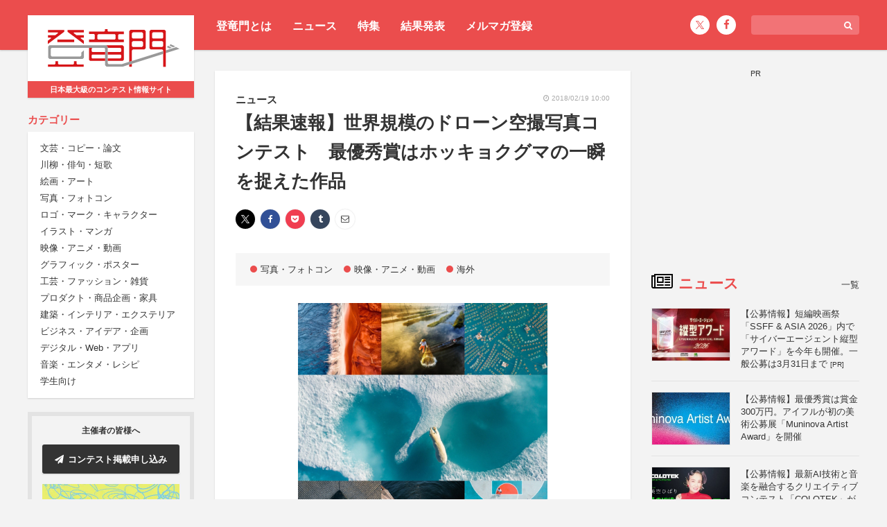

--- FILE ---
content_type: text/html; charset=UTF-8
request_url: https://compe.japandesign.ne.jp/news/2018/02/34440/
body_size: 11779
content:


<!DOCTYPE HTML>
<html lang="ja">
<head>
<meta charset="UTF-8">
<meta name='robots' content='index, follow, max-image-preview:large, max-snippet:-1, max-video-preview:-1' />

	<!-- This site is optimized with the Yoast SEO plugin v22.6 - https://yoast.com/wordpress/plugins/seo/ -->
	<title>【結果速報】世界規模のドローン空撮写真コンテスト　最優秀賞はホッキョクグマの一瞬を捉えた作品 - コンテスト 公募 コンペ の[登竜門]</title>
	<link rel="canonical" href="https://compe.japandesign.ne.jp/news/2018/02/34440/" />
	<meta property="og:locale" content="ja_JP" />
	<meta property="og:type" content="article" />
	<meta property="og:title" content="【結果速報】世界規模のドローン空撮写真コンテスト　最優秀賞はホッキョクグマの一瞬を捉えた作品 - コンテスト 公募 コンペ の[登竜門]" />
	<meta property="og:description" content="ドローンメーカーのDJIが運営する世界最大規模の空撮写真・映像コミュニティーサイト「SkyPixel（スカイピクセル）」は、2017年度の空撮写真コンテスト「The 2017 SkyPixel Photo Contest [&hellip;]" />
	<meta property="og:url" content="https://compe.japandesign.ne.jp/news/2018/02/34440/" />
	<meta property="og:site_name" content="コンテスト 公募 コンペ の[登竜門]" />
	<meta property="article:publisher" content="https://www.facebook.com/TouRyuMon.info/" />
	<meta property="article:modified_time" content="2018-06-11T09:18:34+00:00" />
	<meta property="og:image" content="https://compe.japandesign.ne.jp/wp/wp-content/uploads/2018/11/trm_logo1230630.jpg" />
	<meta property="og:image:width" content="1230" />
	<meta property="og:image:height" content="630" />
	<meta property="og:image:type" content="image/jpeg" />
	<meta name="twitter:card" content="summary_large_image" />
	<meta name="twitter:site" content="@Tou_Ryu_mon" />
	<script type="application/ld+json" class="yoast-schema-graph">{"@context":"https://schema.org","@graph":[{"@type":"WebPage","@id":"https://compe.japandesign.ne.jp/news/2018/02/34440/","url":"https://compe.japandesign.ne.jp/news/2018/02/34440/","name":"【結果速報】世界規模のドローン空撮写真コンテスト　最優秀賞はホッキョクグマの一瞬を捉えた作品 - コンテスト 公募 コンペ の[登竜門]","isPartOf":{"@id":"https://compe.japandesign.ne.jp/#website"},"datePublished":"2018-02-19T01:00:30+00:00","dateModified":"2018-06-11T09:18:34+00:00","breadcrumb":{"@id":"https://compe.japandesign.ne.jp/news/2018/02/34440/#breadcrumb"},"inLanguage":"ja","potentialAction":[{"@type":"ReadAction","target":["https://compe.japandesign.ne.jp/news/2018/02/34440/"]}]},{"@type":"BreadcrumbList","@id":"https://compe.japandesign.ne.jp/news/2018/02/34440/#breadcrumb","itemListElement":[{"@type":"ListItem","position":1,"name":"Home","item":"https://compe.japandesign.ne.jp/"},{"@type":"ListItem","position":2,"name":"ニュース","item":"https://compe.japandesign.ne.jp/news/"},{"@type":"ListItem","position":3,"name":"【結果速報】世界規模のドローン空撮写真コンテスト　最優秀賞はホッキョクグマの一瞬を捉えた作品"}]},{"@type":"WebSite","@id":"https://compe.japandesign.ne.jp/#website","url":"https://compe.japandesign.ne.jp/","name":"コンテスト 公募 コンペ の[登竜門]","description":"","potentialAction":[{"@type":"SearchAction","target":{"@type":"EntryPoint","urlTemplate":"https://compe.japandesign.ne.jp/?s={search_term_string}"},"query-input":"required name=search_term_string"}],"inLanguage":"ja"}]}</script>
	<!-- / Yoast SEO plugin. -->


<link rel='stylesheet' id='wp-block-library-css' href='https://compe.japandesign.ne.jp/wp/wp-includes/css/dist/block-library/style.min.css?ver=6.5.3' type='text/css' media='all' />
<style id='classic-theme-styles-inline-css' type='text/css'>
/*! This file is auto-generated */
.wp-block-button__link{color:#fff;background-color:#32373c;border-radius:9999px;box-shadow:none;text-decoration:none;padding:calc(.667em + 2px) calc(1.333em + 2px);font-size:1.125em}.wp-block-file__button{background:#32373c;color:#fff;text-decoration:none}
</style>
<style id='global-styles-inline-css' type='text/css'>
body{--wp--preset--color--black: #000000;--wp--preset--color--cyan-bluish-gray: #abb8c3;--wp--preset--color--white: #ffffff;--wp--preset--color--pale-pink: #f78da7;--wp--preset--color--vivid-red: #cf2e2e;--wp--preset--color--luminous-vivid-orange: #ff6900;--wp--preset--color--luminous-vivid-amber: #fcb900;--wp--preset--color--light-green-cyan: #7bdcb5;--wp--preset--color--vivid-green-cyan: #00d084;--wp--preset--color--pale-cyan-blue: #8ed1fc;--wp--preset--color--vivid-cyan-blue: #0693e3;--wp--preset--color--vivid-purple: #9b51e0;--wp--preset--gradient--vivid-cyan-blue-to-vivid-purple: linear-gradient(135deg,rgba(6,147,227,1) 0%,rgb(155,81,224) 100%);--wp--preset--gradient--light-green-cyan-to-vivid-green-cyan: linear-gradient(135deg,rgb(122,220,180) 0%,rgb(0,208,130) 100%);--wp--preset--gradient--luminous-vivid-amber-to-luminous-vivid-orange: linear-gradient(135deg,rgba(252,185,0,1) 0%,rgba(255,105,0,1) 100%);--wp--preset--gradient--luminous-vivid-orange-to-vivid-red: linear-gradient(135deg,rgba(255,105,0,1) 0%,rgb(207,46,46) 100%);--wp--preset--gradient--very-light-gray-to-cyan-bluish-gray: linear-gradient(135deg,rgb(238,238,238) 0%,rgb(169,184,195) 100%);--wp--preset--gradient--cool-to-warm-spectrum: linear-gradient(135deg,rgb(74,234,220) 0%,rgb(151,120,209) 20%,rgb(207,42,186) 40%,rgb(238,44,130) 60%,rgb(251,105,98) 80%,rgb(254,248,76) 100%);--wp--preset--gradient--blush-light-purple: linear-gradient(135deg,rgb(255,206,236) 0%,rgb(152,150,240) 100%);--wp--preset--gradient--blush-bordeaux: linear-gradient(135deg,rgb(254,205,165) 0%,rgb(254,45,45) 50%,rgb(107,0,62) 100%);--wp--preset--gradient--luminous-dusk: linear-gradient(135deg,rgb(255,203,112) 0%,rgb(199,81,192) 50%,rgb(65,88,208) 100%);--wp--preset--gradient--pale-ocean: linear-gradient(135deg,rgb(255,245,203) 0%,rgb(182,227,212) 50%,rgb(51,167,181) 100%);--wp--preset--gradient--electric-grass: linear-gradient(135deg,rgb(202,248,128) 0%,rgb(113,206,126) 100%);--wp--preset--gradient--midnight: linear-gradient(135deg,rgb(2,3,129) 0%,rgb(40,116,252) 100%);--wp--preset--font-size--small: 13px;--wp--preset--font-size--medium: 20px;--wp--preset--font-size--large: 36px;--wp--preset--font-size--x-large: 42px;--wp--preset--spacing--20: 0.44rem;--wp--preset--spacing--30: 0.67rem;--wp--preset--spacing--40: 1rem;--wp--preset--spacing--50: 1.5rem;--wp--preset--spacing--60: 2.25rem;--wp--preset--spacing--70: 3.38rem;--wp--preset--spacing--80: 5.06rem;--wp--preset--shadow--natural: 6px 6px 9px rgba(0, 0, 0, 0.2);--wp--preset--shadow--deep: 12px 12px 50px rgba(0, 0, 0, 0.4);--wp--preset--shadow--sharp: 6px 6px 0px rgba(0, 0, 0, 0.2);--wp--preset--shadow--outlined: 6px 6px 0px -3px rgba(255, 255, 255, 1), 6px 6px rgba(0, 0, 0, 1);--wp--preset--shadow--crisp: 6px 6px 0px rgba(0, 0, 0, 1);}:where(.is-layout-flex){gap: 0.5em;}:where(.is-layout-grid){gap: 0.5em;}body .is-layout-flex{display: flex;}body .is-layout-flex{flex-wrap: wrap;align-items: center;}body .is-layout-flex > *{margin: 0;}body .is-layout-grid{display: grid;}body .is-layout-grid > *{margin: 0;}:where(.wp-block-columns.is-layout-flex){gap: 2em;}:where(.wp-block-columns.is-layout-grid){gap: 2em;}:where(.wp-block-post-template.is-layout-flex){gap: 1.25em;}:where(.wp-block-post-template.is-layout-grid){gap: 1.25em;}.has-black-color{color: var(--wp--preset--color--black) !important;}.has-cyan-bluish-gray-color{color: var(--wp--preset--color--cyan-bluish-gray) !important;}.has-white-color{color: var(--wp--preset--color--white) !important;}.has-pale-pink-color{color: var(--wp--preset--color--pale-pink) !important;}.has-vivid-red-color{color: var(--wp--preset--color--vivid-red) !important;}.has-luminous-vivid-orange-color{color: var(--wp--preset--color--luminous-vivid-orange) !important;}.has-luminous-vivid-amber-color{color: var(--wp--preset--color--luminous-vivid-amber) !important;}.has-light-green-cyan-color{color: var(--wp--preset--color--light-green-cyan) !important;}.has-vivid-green-cyan-color{color: var(--wp--preset--color--vivid-green-cyan) !important;}.has-pale-cyan-blue-color{color: var(--wp--preset--color--pale-cyan-blue) !important;}.has-vivid-cyan-blue-color{color: var(--wp--preset--color--vivid-cyan-blue) !important;}.has-vivid-purple-color{color: var(--wp--preset--color--vivid-purple) !important;}.has-black-background-color{background-color: var(--wp--preset--color--black) !important;}.has-cyan-bluish-gray-background-color{background-color: var(--wp--preset--color--cyan-bluish-gray) !important;}.has-white-background-color{background-color: var(--wp--preset--color--white) !important;}.has-pale-pink-background-color{background-color: var(--wp--preset--color--pale-pink) !important;}.has-vivid-red-background-color{background-color: var(--wp--preset--color--vivid-red) !important;}.has-luminous-vivid-orange-background-color{background-color: var(--wp--preset--color--luminous-vivid-orange) !important;}.has-luminous-vivid-amber-background-color{background-color: var(--wp--preset--color--luminous-vivid-amber) !important;}.has-light-green-cyan-background-color{background-color: var(--wp--preset--color--light-green-cyan) !important;}.has-vivid-green-cyan-background-color{background-color: var(--wp--preset--color--vivid-green-cyan) !important;}.has-pale-cyan-blue-background-color{background-color: var(--wp--preset--color--pale-cyan-blue) !important;}.has-vivid-cyan-blue-background-color{background-color: var(--wp--preset--color--vivid-cyan-blue) !important;}.has-vivid-purple-background-color{background-color: var(--wp--preset--color--vivid-purple) !important;}.has-black-border-color{border-color: var(--wp--preset--color--black) !important;}.has-cyan-bluish-gray-border-color{border-color: var(--wp--preset--color--cyan-bluish-gray) !important;}.has-white-border-color{border-color: var(--wp--preset--color--white) !important;}.has-pale-pink-border-color{border-color: var(--wp--preset--color--pale-pink) !important;}.has-vivid-red-border-color{border-color: var(--wp--preset--color--vivid-red) !important;}.has-luminous-vivid-orange-border-color{border-color: var(--wp--preset--color--luminous-vivid-orange) !important;}.has-luminous-vivid-amber-border-color{border-color: var(--wp--preset--color--luminous-vivid-amber) !important;}.has-light-green-cyan-border-color{border-color: var(--wp--preset--color--light-green-cyan) !important;}.has-vivid-green-cyan-border-color{border-color: var(--wp--preset--color--vivid-green-cyan) !important;}.has-pale-cyan-blue-border-color{border-color: var(--wp--preset--color--pale-cyan-blue) !important;}.has-vivid-cyan-blue-border-color{border-color: var(--wp--preset--color--vivid-cyan-blue) !important;}.has-vivid-purple-border-color{border-color: var(--wp--preset--color--vivid-purple) !important;}.has-vivid-cyan-blue-to-vivid-purple-gradient-background{background: var(--wp--preset--gradient--vivid-cyan-blue-to-vivid-purple) !important;}.has-light-green-cyan-to-vivid-green-cyan-gradient-background{background: var(--wp--preset--gradient--light-green-cyan-to-vivid-green-cyan) !important;}.has-luminous-vivid-amber-to-luminous-vivid-orange-gradient-background{background: var(--wp--preset--gradient--luminous-vivid-amber-to-luminous-vivid-orange) !important;}.has-luminous-vivid-orange-to-vivid-red-gradient-background{background: var(--wp--preset--gradient--luminous-vivid-orange-to-vivid-red) !important;}.has-very-light-gray-to-cyan-bluish-gray-gradient-background{background: var(--wp--preset--gradient--very-light-gray-to-cyan-bluish-gray) !important;}.has-cool-to-warm-spectrum-gradient-background{background: var(--wp--preset--gradient--cool-to-warm-spectrum) !important;}.has-blush-light-purple-gradient-background{background: var(--wp--preset--gradient--blush-light-purple) !important;}.has-blush-bordeaux-gradient-background{background: var(--wp--preset--gradient--blush-bordeaux) !important;}.has-luminous-dusk-gradient-background{background: var(--wp--preset--gradient--luminous-dusk) !important;}.has-pale-ocean-gradient-background{background: var(--wp--preset--gradient--pale-ocean) !important;}.has-electric-grass-gradient-background{background: var(--wp--preset--gradient--electric-grass) !important;}.has-midnight-gradient-background{background: var(--wp--preset--gradient--midnight) !important;}.has-small-font-size{font-size: var(--wp--preset--font-size--small) !important;}.has-medium-font-size{font-size: var(--wp--preset--font-size--medium) !important;}.has-large-font-size{font-size: var(--wp--preset--font-size--large) !important;}.has-x-large-font-size{font-size: var(--wp--preset--font-size--x-large) !important;}
.wp-block-navigation a:where(:not(.wp-element-button)){color: inherit;}
:where(.wp-block-post-template.is-layout-flex){gap: 1.25em;}:where(.wp-block-post-template.is-layout-grid){gap: 1.25em;}
:where(.wp-block-columns.is-layout-flex){gap: 2em;}:where(.wp-block-columns.is-layout-grid){gap: 2em;}
.wp-block-pullquote{font-size: 1.5em;line-height: 1.6;}
</style>
<link rel="alternate" type="application/json+oembed" href="https://compe.japandesign.ne.jp/wp-json/oembed/1.0/embed?url=https%3A%2F%2Fcompe.japandesign.ne.jp%2Fnews%2F2018%2F02%2F34440%2F" />
<link rel="alternate" type="text/xml+oembed" href="https://compe.japandesign.ne.jp/wp-json/oembed/1.0/embed?url=https%3A%2F%2Fcompe.japandesign.ne.jp%2Fnews%2F2018%2F02%2F34440%2F&#038;format=xml" />
<meta name="viewport" content="width=device-width, initial-scale=1.0, minimum-scale=1.0, maximum-scale=1.0" />
<meta http-equiv="X-UA-Compatible" content="ie=edge">
<link rel="shortcut icon" href="https://compe.japandesign.ne.jp/wp/wp-content/themes/compe/img/common/favicon.ico" />
<link rel="apple-touch-icon" href="https://compe.japandesign.ne.jp/wp/wp-content/themes/compe/img/common/logo_compe_ogp.png" />
<link rel="stylesheet" type="text/css" media="all" href="https://compe.japandesign.ne.jp/wp/wp-content/themes/compe/style.css?1714724291" />


<script>
  (function(i,s,o,g,r,a,m){i['GoogleAnalyticsObject']=r;i[r]=i[r]||function(){
  (i[r].q=i[r].q||[]).push(arguments)},i[r].l=1*new Date();a=s.createElement(o),
  m=s.getElementsByTagName(o)[0];a.async=1;a.src=g;m.parentNode.insertBefore(a,m)
  })(window,document,'script','https://www.google-analytics.com/analytics.js','ga');

  ga('create', 'UA-27035925-1', 'auto');
  ga('send', 'pageview');

</script>

<!-- Google Tag Manager -->
<script>(function(w,d,s,l,i){w[l]=w[l]||[];w[l].push({'gtm.start':
new Date().getTime(),event:'gtm.js'});var f=d.getElementsByTagName(s)[0],
j=d.createElement(s),dl=l!='dataLayer'?'&l='+l:'';j.async=true;j.src=
'https://www.googletagmanager.com/gtm.js?id='+i+dl;f.parentNode.insertBefore(j,f);
})(window,document,'script','dataLayer','GTM-5K54X3M');</script>
<!-- End Google Tag Manager -->

<script async='async' src='https://www.googletagservices.com/tag/js/gpt.js'></script>
<script>
  var googletag = googletag || {};
  googletag.cmd = googletag.cmd || [];
</script>

<script>
  googletag.cmd.push(function() {
    googletag.defineSlot('/18986027/trm_rectangle', [300, 250], 'div-gpt-ad-1491209659942-0').addService(googletag.pubads());
    googletag.enableServices();
  });
</script>

</head>
<body class="news-template-default single single-news postid-34440">


<!-- Google Tag Manager (noscript) -->
<noscript><iframe src="https://www.googletagmanager.com/ns.html?id=GTM-5K54X3M"
height="0" width="0" style="display:none;visibility:hidden"></iframe></noscript>
<!-- End Google Tag Manager (noscript) -->

<div id="layout">
	<div id="user-menu">
		<div class="wrap flex">
			<ul class="header-menu">
				<li><a href="https://compe.japandesign.ne.jp/guide/">登竜門とは</a></li>
				<li><a href="https://compe.japandesign.ne.jp/news/">ニュース</a></li>
				<li><a href="https://compe.japandesign.ne.jp/special/">特集</a></li>
				<li><a href="https://compe.japandesign.ne.jp/result/">結果発表</a></li>
				<li><a href="https://compe.japandesign.ne.jp/cw/">メルマガ登録</a></li>
			</ul>
            <div class="aside-menu isPc">
			    
<div class="input-box">
    <form method="get" role="search" action="/"><span class="icon"><i class="fa fa-search" aria-hidden="true"></i></span><input type="text" name="s" size="20" class="input-text" /></form>
</div>
<ul class="sns-icon">
    <li><a href="https://twitter.com/Tou_Ryu_mon"><span class="icon-x"></span></a></li>
    <li><a href="https://www.facebook.com/TouRyuMon.info/"><span class="icon"><i class="fa fa-facebook" aria-hidden="true"></i></span></a></li>
</ul>

            </div>
		</div>
	</div>
	<div class="wrap flex">
		<header>
			<div class="sticky">
				<h1 class="bs"><a href="https://compe.japandesign.ne.jp/"><span class="logo"><img src="https://compe.japandesign.ne.jp/wp/wp-content/themes/compe/img/common/logo_trm.svg" alt="コンテスト情報サイト[登竜門]" width="190" height="56" /></span><span class="text">日本最大級のコンテスト情報サイト</span></a></h1>
				<nav>
					<dl>
						<dt><span>カテゴリー</span></dt>
						<dd class="bs">
                            <ul>
                                	<li class="cat-item cat-item-2"><a href="https://compe.japandesign.ne.jp/category/literature/">文芸・コピー・論文</a>
</li>
	<li class="cat-item cat-item-3"><a href="https://compe.japandesign.ne.jp/category/senryu/">川柳・俳句・短歌</a>
</li>
	<li class="cat-item cat-item-4"><a href="https://compe.japandesign.ne.jp/category/art/">絵画・アート</a>
</li>
	<li class="cat-item cat-item-1890"><a href="https://compe.japandesign.ne.jp/category/photo/">写真・フォトコン</a>
</li>
	<li class="cat-item cat-item-7"><a href="https://compe.japandesign.ne.jp/category/character/">ロゴ・マーク・キャラクター</a>
</li>
	<li class="cat-item cat-item-8"><a href="https://compe.japandesign.ne.jp/category/comic/">イラスト・マンガ</a>
</li>
	<li class="cat-item cat-item-9"><a href="https://compe.japandesign.ne.jp/category/movie/">映像・アニメ・動画</a>
</li>
	<li class="cat-item cat-item-10"><a href="https://compe.japandesign.ne.jp/category/graphic/">グラフィック・ポスター</a>
</li>
	<li class="cat-item cat-item-11"><a href="https://compe.japandesign.ne.jp/category/craft/">工芸・ファッション・雑貨</a>
</li>
	<li class="cat-item cat-item-12"><a href="https://compe.japandesign.ne.jp/category/product/">プロダクト・商品企画・家具</a>
</li>
	<li class="cat-item cat-item-13"><a href="https://compe.japandesign.ne.jp/category/space/">建築・インテリア・エクステリア</a>
</li>
	<li class="cat-item cat-item-129"><a href="https://compe.japandesign.ne.jp/category/idea/">ビジネス・アイデア・企画</a>
</li>
	<li class="cat-item cat-item-1882"><a href="https://compe.japandesign.ne.jp/category/digital-media/">デジタル・Web・アプリ</a>
</li>
	<li class="cat-item cat-item-130"><a href="https://compe.japandesign.ne.jp/category/entertainment/">音楽・エンタメ・レシピ</a>
</li>
	<li class="cat-item cat-item-15"><a href="https://compe.japandesign.ne.jp/category/student/">学生向け</a>
</li>
                            </ul>
						</dd>
					</dl>
					<ul id="other-nav">
						<li><a href="https://compe.japandesign.ne.jp/news/">ニュース</a></li>
						<li><a href="https://compe.japandesign.ne.jp/special/">特集</a></li>
						<li><a href="https://compe.japandesign.ne.jp/result/">結果発表</a></li>
                        <li><a href="https://compe.japandesign.ne.jp/cw/">メルマガ登録</a></li>
						<li><a href="https://compe.japandesign.ne.jp/contest-iroha/" target="_blank">主催・運営ガイド</a></li>
					</ul>
                    <div class="aside-menu isSp">
                        
<div class="input-box">
    <form method="get" role="search" action="/"><span class="icon"><i class="fa fa-search" aria-hidden="true"></i></span><input type="text" name="s" size="20" class="input-text" /></form>
</div>
<ul class="sns-icon">
    <li><a href="https://twitter.com/Tou_Ryu_mon"><span class="icon-x"></span></a></li>
    <li><a href="https://www.facebook.com/TouRyuMon.info/"><span class="icon"><i class="fa fa-facebook" aria-hidden="true"></i></span></a></li>
</ul>

                    </div>
				</nav>
				<div id="toggle"><span></span></div>
				<dl id="to-sponsor">
					<dt>主催者の皆様へ</dt>
					<dd>
						<ul>
							<li class="bs"><a href="https://compe.japandesign.ne.jp/ad/" class="btn-ad"><span class="icon"><i class="fa fa-paper-plane" aria-hidden="true"></i></span>コンテスト掲載申し込み</a></li>
							<li class="lab">
								<a href="https://compe.japandesign.ne.jp/contest-iroha/" target="_blank"><img src="https://compe.japandesign.ne.jp/wp/wp-content/themes/compe/img/iroha/banner_iroha.webp" alt="Contest iroha -コンテスト相談所-" width="396" height="200" loading="lazy" /></a>
							</li>
						</ul>
					</dd>
				</dl>
							</div>
		</header>

<main class="single">

	<div class="single-article">

		
			
				<div class="info flex">
					<div id="post-type"><a href="https://compe.japandesign.ne.jp/news/">ニュース</a></div>
					<div class="date"><span class="icon"><i class="fa fa-clock-o"></i></span> 2018/02/19 10:00</div>
				</div>

				<h1>【結果速報】世界規模のドローン空撮写真コンテスト　最優秀賞はホッキョクグマの一瞬を捉えた作品 </h1>
                				<div class="sns-wrap">

<div class="share">
    <ul>
    	<li class="x">
			<a href="http://twitter.com/intent/tweet?url=https%3A%2F%2Fcompe.japandesign.ne.jp%2Fnews%2F2018%2F02%2F34440%2F&text=%E3%80%90%E7%B5%90%E6%9E%9C%E9%80%9F%E5%A0%B1%E3%80%91%E4%B8%96%E7%95%8C%E8%A6%8F%E6%A8%A1%E3%81%AE%E3%83%89%E3%83%AD%E3%83%BC%E3%83%B3%E7%A9%BA%E6%92%AE%E5%86%99%E7%9C%9F%E3%82%B3%E3%83%B3%E3%83%86%E3%82%B9%E3%83%88%E3%80%80%E6%9C%80%E5%84%AA%E7%A7%80%E8%B3%9E%E3%81%AF%E3%83%9B%E3%83%83%E3%82%AD%E3%83%A7%E3%82%AF%E3%82%B0%E3%83%9E%E3%81%AE%E4%B8%80%E7%9E%AC%E3%82%92%E6%8D%89%E3%81%88%E3%81%9F%E4%BD%9C%E5%93%81+%7C+%E3%82%B3%E3%83%B3%E3%83%86%E3%82%B9%E3%83%88+%E5%85%AC%E5%8B%9F+%E3%82%B3%E3%83%B3%E3%83%9A+%E3%81%AE%5B%E7%99%BB%E7%AB%9C%E9%96%80%5D&tw_p=tweetbutton" onclick="javascript:window.open(this.href, '', 'menubar=no,toolbar=no,resizable=yes,scrollbars=yes,height=300,width=600');return false;"><span class="icon-x"></span></a>
		</li>
		<li class="facebook">
			<a href="http://www.facebook.com/sharer.php?src=bm&u=https%3A%2F%2Fcompe.japandesign.ne.jp%2Fnews%2F2018%2F02%2F34440%2F&t=%E3%80%90%E7%B5%90%E6%9E%9C%E9%80%9F%E5%A0%B1%E3%80%91%E4%B8%96%E7%95%8C%E8%A6%8F%E6%A8%A1%E3%81%AE%E3%83%89%E3%83%AD%E3%83%BC%E3%83%B3%E7%A9%BA%E6%92%AE%E5%86%99%E7%9C%9F%E3%82%B3%E3%83%B3%E3%83%86%E3%82%B9%E3%83%88%E3%80%80%E6%9C%80%E5%84%AA%E7%A7%80%E8%B3%9E%E3%81%AF%E3%83%9B%E3%83%83%E3%82%AD%E3%83%A7%E3%82%AF%E3%82%B0%E3%83%9E%E3%81%AE%E4%B8%80%E7%9E%AC%E3%82%92%E6%8D%89%E3%81%88%E3%81%9F%E4%BD%9C%E5%93%81+%7C+%E3%82%B3%E3%83%B3%E3%83%86%E3%82%B9%E3%83%88+%E5%85%AC%E5%8B%9F+%E3%82%B3%E3%83%B3%E3%83%9A+%E3%81%AE%5B%E7%99%BB%E7%AB%9C%E9%96%80%5D"  onclick="javascript:window.open(this.href, '', 'menubar=no,toolbar=no,resizable=yes,scrollbars=yes,height=300,width=600');return false;"><span class="icon-facebook"><i class="fa fa-facebook"></i></span></a>
		</li>
		<li class="line">
			<a href="http://line.me/R/msg/text/?%E3%80%90%E7%B5%90%E6%9E%9C%E9%80%9F%E5%A0%B1%E3%80%91%E4%B8%96%E7%95%8C%E8%A6%8F%E6%A8%A1%E3%81%AE%E3%83%89%E3%83%AD%E3%83%BC%E3%83%B3%E7%A9%BA%E6%92%AE%E5%86%99%E7%9C%9F%E3%82%B3%E3%83%B3%E3%83%86%E3%82%B9%E3%83%88%E3%80%80%E6%9C%80%E5%84%AA%E7%A7%80%E8%B3%9E%E3%81%AF%E3%83%9B%E3%83%83%E3%82%AD%E3%83%A7%E3%82%AF%E3%82%B0%E3%83%9E%E3%81%AE%E4%B8%80%E7%9E%AC%E3%82%92%E6%8D%89%E3%81%88%E3%81%9F%E4%BD%9C%E5%93%81+%7C+%E3%82%B3%E3%83%B3%E3%83%86%E3%82%B9%E3%83%88+%E5%85%AC%E5%8B%9F+%E3%82%B3%E3%83%B3%E3%83%9A+%E3%81%AE%5B%E7%99%BB%E7%AB%9C%E9%96%80%5D%0Ahttps%3A%2F%2Fcompe.japandesign.ne.jp%2Fnews%2F2018%2F02%2F34440%2F" target="_blank"><span class="icon-line"><i class="fa c-fa-line"></i></span></a>
		</li>
		<li class="pocket">
			<a href="http://getpocket.com/edit?url=https%3A%2F%2Fcompe.japandesign.ne.jp%2Fnews%2F2018%2F02%2F34440%2F&title=%E3%80%90%E7%B5%90%E6%9E%9C%E9%80%9F%E5%A0%B1%E3%80%91%E4%B8%96%E7%95%8C%E8%A6%8F%E6%A8%A1%E3%81%AE%E3%83%89%E3%83%AD%E3%83%BC%E3%83%B3%E7%A9%BA%E6%92%AE%E5%86%99%E7%9C%9F%E3%82%B3%E3%83%B3%E3%83%86%E3%82%B9%E3%83%88%E3%80%80%E6%9C%80%E5%84%AA%E7%A7%80%E8%B3%9E%E3%81%AF%E3%83%9B%E3%83%83%E3%82%AD%E3%83%A7%E3%82%AF%E3%82%B0%E3%83%9E%E3%81%AE%E4%B8%80%E7%9E%AC%E3%82%92%E6%8D%89%E3%81%88%E3%81%9F%E4%BD%9C%E5%93%81+%7C+%E3%82%B3%E3%83%B3%E3%83%86%E3%82%B9%E3%83%88+%E5%85%AC%E5%8B%9F+%E3%82%B3%E3%83%B3%E3%83%9A+%E3%81%AE%5B%E7%99%BB%E7%AB%9C%E9%96%80%5D" onclick="javascript:window.open(this.href, '', 'width=550, height=350, menubar=no, toolbar=no, scrollbars=yes'); return false;"><span class="icon-pocket"><i class="fa fa-get-pocket"></i></span></a>
		</li>
		<li class="tumblr">
			<a href="http://www.tumblr.com/share/link?url=https%3A%2F%2Fcompe.japandesign.ne.jp%2Fnews%2F2018%2F02%2F34440%2F&name=%E3%80%90%E7%B5%90%E6%9E%9C%E9%80%9F%E5%A0%B1%E3%80%91%E4%B8%96%E7%95%8C%E8%A6%8F%E6%A8%A1%E3%81%AE%E3%83%89%E3%83%AD%E3%83%BC%E3%83%B3%E7%A9%BA%E6%92%AE%E5%86%99%E7%9C%9F%E3%82%B3%E3%83%B3%E3%83%86%E3%82%B9%E3%83%88%E3%80%80%E6%9C%80%E5%84%AA%E7%A7%80%E8%B3%9E%E3%81%AF%E3%83%9B%E3%83%83%E3%82%AD%E3%83%A7%E3%82%AF%E3%82%B0%E3%83%9E%E3%81%AE%E4%B8%80%E7%9E%AC%E3%82%92%E6%8D%89%E3%81%88%E3%81%9F%E4%BD%9C%E5%93%81+%7C+%E3%82%B3%E3%83%B3%E3%83%86%E3%82%B9%E3%83%88+%E5%85%AC%E5%8B%9F+%E3%82%B3%E3%83%B3%E3%83%9A+%E3%81%AE%5B%E7%99%BB%E7%AB%9C%E9%96%80%5D&description=%E3%83%89%E3%83%AD%E3%83%BC%E3%83%B3%E3%83%A1%E3%83%BC%E3%82%AB%E3%83%BC%E3%81%AEDJI%E3%81%8C%E9%81%8B%E5%96%B6%E3%81%99%E3%82%8B%E4%B8%96%E7%95%8C%E6%9C%80%E5%A4%A7%E8%A6%8F%E6%A8%A1%E3%81%AE%E7%A9%BA%E6%92%AE%E5%86%99%E7%9C%9F%E3%83%BB%E6%98%A0%E5%83%8F%E3%82%B3%E3%83%9F%E3%83%A5%E3%83%8B%E3%83%86%E3%82%A3%E3%83%BC%E3%82%B5%E3%82%A4%E3%83%88%E3%80%8CSkyPixel%EF%BC%88%E3%82%B9%E3%82%AB%E3%82%A4%E3%83%94%E3%82%AF%E3%82%BB%E3%83%AB%EF%BC%89%E3%80%8D%E3%81%AF%E3%80%812017%E5%B9%B4%E5%BA%A6%E3%81%AE%E7%A9%BA%E6%92%AE%E5%86%99%E7%9C%9F%E3%82%B3%E3%83%B3%E3%83%86%E3%82%B9%E3%83%88%E3%80%8CThe+2017+SkyPixel+Pho" onclick="javascript:window.open(this.href, '', 'menubar=no,toolbar=no,resizable=yes,scrollbars=yes,height=400,width=600');return false;"><span class="icon-tumblr"><i class="fa fa-tumblr"></i></span></a>
		</li>
		<li class="mail">
			<a href="mailto:?subject=%E3%80%90%E7%B5%90%E6%9E%9C%E9%80%9F%E5%A0%B1%E3%80%91%E4%B8%96%E7%95%8C%E8%A6%8F%E6%A8%A1%E3%81%AE%E3%83%89%E3%83%AD%E3%83%BC%E3%83%B3%E7%A9%BA%E6%92%AE%E5%86%99%E7%9C%9F%E3%82%B3%E3%83%B3%E3%83%86%E3%82%B9%E3%83%88%E3%80%80%E6%9C%80%E5%84%AA%E7%A7%80%E8%B3%9E%E3%81%AF%E3%83%9B%E3%83%83%E3%82%AD%E3%83%A7%E3%82%AF%E3%82%B0%E3%83%9E%E3%81%AE%E4%B8%80%E7%9E%AC%E3%82%92%E6%8D%89%E3%81%88%E3%81%9F%E4%BD%9C%E5%93%81+%7C+%E3%82%B3%E3%83%B3%E3%83%86%E3%82%B9%E3%83%88+%E5%85%AC%E5%8B%9F+%E3%82%B3%E3%83%B3%E3%83%9A+%E3%81%AE%5B%E7%99%BB%E7%AB%9C%E9%96%80%5D&amp;body=https://compe.japandesign.ne.jp/news/2018/02/34440/"><span class="icon-mail"><i class="fa fa-envelope-o" aria-hidden="true"></i></span></a>
		</li>

			</ul>
</div>
</div>
				<ul class="cat">
					<li><a href="https://compe.japandesign.ne.jp/news-category/photo"><span>写真・フォトコン</span></a></li><li><a href="https://compe.japandesign.ne.jp/news-category/movie"><span>映像・アニメ・動画</span></a></li><li><a href="https://compe.japandesign.ne.jp/news-category/overseas"><span>海外</span></a></li>				</ul>

				<div id="news">
					
			<div class="main-img"><img src="https://compe.japandesign.ne.jp/wp/wp-content/uploads/2018/02/dji.jpg" alt="DJIプレスリリースより" width="720" height="480" loading="lazy" /></div>
	

					<div class="content-text">
						<p>ドローンメーカーのDJIが運営する世界最大規模の空撮写真・映像コミュニティーサイト「SkyPixel（スカイピクセル）」は、2017年度の空撮写真コンテスト「The 2017 SkyPixel Photo Contest」の受賞作品を発表した。</p>
<p>2017年10月から12月まで開催した同コンテストには「ランドスケープ」、「ポートレート」、「ストーリー」の3カテゴリーに141か国から 4万4千作品を超える応募があり、最優秀賞にはフランスの写真家Florian Ledoux氏の「Above The Polar Bear」が選ばれた。Ledoux氏はカナダのヌナブトで、ホッキョクグマが氷上をジャンプした瞬間をドローン「PHANTOM 4 PRO」で撮影。</p>
<p>グランプリ受賞者には賞金約1万5千ドルに加え、同社のドローン、iPhone X、Nikonの一眼レフカメラ「D850」、カーボンファイバー三脚など豪華な賞品が贈呈される。</p>
<p>なお同社は昨年、映像コンテストも実施し、9月にバヌアツ共和国・タンナ島の地景と火山を映した作品「EPIC OF TANNA」（xiaoxiao氏）が選出されている。</p>
<p>世界中で加速度的に普及しているドローン。コンテストもますます盛んになるだろう。次期コンテスト開催時はあなたもチャレンジしてみては？</p>
<p>公式ホームページ（英語）<br />
<a href="https://www.skypixel.com/events/photocontest2017/winners" rel="noopener" target="_blank">https://www.skypixel.com/events/photocontest2017/winners</a></p>
					</div>

				</div>

				

	<div class="linkpage bdt">
		<h4>関連リンク</h4>
		<div class="tags">
			<ul><li><a href="https://compe.japandesign.ne.jp/tag/%e3%83%89%e3%83%ad%e3%83%bc%e3%83%b3/" rel="tag">ドローン</a></li><li><a href="https://compe.japandesign.ne.jp/tag/dji/" rel="tag">DJI</a></li><li><a href="https://compe.japandesign.ne.jp/tag/%e6%b5%b7%e5%a4%96/" rel="tag">海外コンペ</a></li></ul>		</div>
	</div>

				

	
	
			
				<div class="tag-article">
					<div class="tag-article-head">関連記事</div>
					<ul class="article-list">
													<li>
								<a href="https://compe.japandesign.ne.jp/special/2024/06/75301/">
									
<div class="flex">
	<div class="text">
		<div class="text-inner">
			
				
				<div class="type">海外コンペ</div>
			
			
				<h3>世界にはばたけ！海外コンペ特集【最新版】2024夏 </h3>

                
			

			<div class="date"><span class="icon"><i class="fa fa-clock-o"></i></span> 2024/06/27 16:00</div>

		</div>
	</div>

			<div class="thumbnail"><span><img src="https://compe.japandesign.ne.jp/wp/wp-content/uploads/2024/06/2a12b9823d2950395e4a025135a0cfcd-195x130.jpg" alt="世界にはばたけ！海外コンペ特集【最新版】2024夏" width="195" height="130" loading="lazy" /></span></div>

	

</div>
								</a>
							</li>
													<li>
								<a href="https://compe.japandesign.ne.jp/special/2024/01/69619/">
									
<div class="flex">
	<div class="text">
		<div class="text-inner">
			
				
				<div class="type">海外コンペ</div>
			
			
				<h3>世界にはばたけ！海外コンペ特集2024冬～春 </h3>

                
			

			<div class="date"><span class="icon"><i class="fa fa-clock-o"></i></span> 2024/01/29 16:00</div>

		</div>
	</div>

			<div class="thumbnail"><span><img src="https://compe.japandesign.ne.jp/wp/wp-content/uploads/2023/05/2023oversea02-195x130.jpg" alt="世界にはばたけ！海外コンペ特集2024冬～春" width="195" height="130" loading="lazy" /></span></div>

	

</div>
								</a>
							</li>
													<li>
								<a href="https://compe.japandesign.ne.jp/special/2023/06/72811/">
									
<div class="flex">
	<div class="text">
		<div class="text-inner">
			
				
				<div class="type">海外コンペ</div>
			
			
				<h3>世界にはばたけ！海外コンペ特集2023夏 </h3>

                
			

			<div class="date"><span class="icon"><i class="fa fa-clock-o"></i></span> 2023/06/30 16:00</div>

		</div>
	</div>

			<div class="thumbnail"><span><img src="https://compe.japandesign.ne.jp/wp/wp-content/uploads/2023/06/2023oversea01-1-195x130.jpg" alt="世界にはばたけ！海外コンペ特集2023夏" width="195" height="130" loading="lazy" /></span></div>

	

</div>
								</a>
							</li>
											</ul>
				</div>

			
	

			
		
	</div>

</main>

<aside>

	<div class="rectangle">
		<div class="pr">PR</div>
		<div id='div-gpt-ad-1491209659942-0' style='height:250px; width:300px;'>
			<script>googletag.cmd.push(function() { googletag.display('div-gpt-ad-1491209659942-0'); });</script>
		</div>
	</div>

				
	
				<div class="textwidget custom-html-widget"><!--<div id="yudou-box"><div>
	<a href="https://docs.google.com/forms/d/e/1FAIpQLSf-Xo_5EW_yMS4O0XtsuWxPtWNK4Fz5A7X8paNnHirQzO8Avw/viewform?usp=header">
	<img src="https://compe.japandesign.ne.jp/wp/wp-content/uploads/2025/11/db2d0a300ba5343c9778ff65698e88c8.jpg" alt="『登竜門』読者アンケート！あなたの声をお聞かせください！サイト改善に活かしてまいります。抽選で10名様に、Amazonギフト券3,000円分（合計30,000円分）をプレゼント！皆さまのご回答を心よりお待ちしております" width="300" height="200" />
	</a>
</div></div>--></div>	
		<div class="link-head">
		<h3 class="head"><span class="icon"><i class="fa fa-newspaper-o" aria-hidden="true"></i></span>ニュース</h3>
		<div class="more"><a href="https://compe.japandesign.ne.jp/news/">一覧</a></div>
	</div>
	<ul class="others">
					
<li>
	<a href="https://compe.japandesign.ne.jp/news/2026/01/84337/">
		<dl class="flex">
			<dd>
															<span><img src="https://compe.japandesign.ne.jp/wp/wp-content/uploads/2026/01/ssff_kv_b02-1-195x130.jpg" alt="【公募情報】短編映画祭「SSFF &#038; ASIA 2026」内で「サイバーエージェント縦型アワード」を今年も開催。一般公募は3月31日まで" width="195" height="130" loading="lazy" /></span>
												</dd>
			<dt>
				<div>
					【公募情報】短編映画祭「SSFF &#038; ASIA 2026」内で「サイバーエージェント縦型アワード」を今年も開催。一般公募は3月31日まで                                            <i class="pr">[PR]</i>                    				</div>

			</dt>
		</dl>
	</a>
</li>
					
<li>
	<a href="https://compe.japandesign.ne.jp/news/2026/01/84270/">
		<dl class="flex">
			<dd>
															<span><img src="https://compe.japandesign.ne.jp/wp/wp-content/uploads/2026/01/muninova-195x130.jpg" alt="【公募情報】最優秀賞は賞金300万円。アイフルが初の美術公募展「Muninova Artist Award」を開催" width="195" height="130" loading="lazy" /></span>
												</dd>
			<dt>
				<div>
					【公募情報】最優秀賞は賞金300万円。アイフルが初の美術公募展「Muninova Artist Award」を開催                                                                				</div>

			</dt>
		</dl>
	</a>
</li>
					
<li>
	<a href="https://compe.japandesign.ne.jp/news/2026/01/84205/">
		<dl class="flex">
			<dd>
															<span><img src="https://compe.japandesign.ne.jp/wp/wp-content/uploads/2026/01/colotek-195x130.jpg" alt="【公募情報】最新AI技術と音楽を融合するクリエイティブコンテスト「COLOTEK」がエントリー受付中" width="195" height="130" loading="lazy" /></span>
												</dd>
			<dt>
				<div>
					【公募情報】最新AI技術と音楽を融合するクリエイティブコンテスト「COLOTEK」がエントリー受付中                                                                				</div>

			</dt>
		</dl>
	</a>
</li>
			</ul>

		<div class="link-head">
		<h3 class="head"><span class="icon"><i class="fa fa-comments-o" aria-hidden="true"></i></span>特集</h3>
		<div class="more"><a href="https://compe.japandesign.ne.jp/special/">一覧</a></div>
	</div>
	<ul class="others-wide">
					
<li>
	<a href="https://compe.japandesign.ne.jp/special/2025/12/83744/">
		<dl>
			<dd>
									<span><img width="600" height="252" src="https://compe.japandesign.ne.jp/wp/wp-content/uploads/2025/11/f82e2178b4a39af65a1f55c4dcb606c1.jpg" class="attachment-full size-full wp-post-image" alt="" decoding="async" loading="lazy" srcset="https://compe.japandesign.ne.jp/wp/wp-content/uploads/2025/11/f82e2178b4a39af65a1f55c4dcb606c1.jpg 600w, https://compe.japandesign.ne.jp/wp/wp-content/uploads/2025/11/f82e2178b4a39af65a1f55c4dcb606c1-300x126.jpg 300w" sizes="(max-width: 600px) 100vw, 600px" /></span>
							</dd>
			<dt>
				<div class="type">受賞者インタビュー</div>				<div>
					ただ自分のために描き続ける―「Idemitsu Art Award 2025」グランプリ 遠藤良                                            <i class="pr">[PR]</i>                    				</div>
			</dt>
		</dl>
	</a>
</li>
					
<li>
	<a href="https://compe.japandesign.ne.jp/special/2025/12/83861/">
		<dl>
			<dd>
									<span><img width="600" height="252" src="https://compe.japandesign.ne.jp/wp/wp-content/uploads/2025/12/W0A0088-1.jpg" class="attachment-full size-full wp-post-image" alt="" decoding="async" loading="lazy" srcset="https://compe.japandesign.ne.jp/wp/wp-content/uploads/2025/12/W0A0088-1.jpg 600w, https://compe.japandesign.ne.jp/wp/wp-content/uploads/2025/12/W0A0088-1-300x126.jpg 300w" sizes="(max-width: 600px) 100vw, 600px" /></span>
							</dd>
			<dt>
				<div class="type">連載「なぜ企業はコンテストを開催するのか？」</div>				<div>
					アートを通じて成田空港の新しい価値を生み出す「NARITA ART RUNWAY」―“記憶に残る場所”を目指して                                                                				</div>
			</dt>
		</dl>
	</a>
</li>
					
<li>
	<a href="https://compe.japandesign.ne.jp/special/2025/11/83574/">
		<dl>
			<dd>
									<span><img width="600" height="252" src="https://compe.japandesign.ne.jp/wp/wp-content/uploads/2025/11/aac2025.jpg" class="attachment-full size-full wp-post-image" alt="" decoding="async" loading="lazy" srcset="https://compe.japandesign.ne.jp/wp/wp-content/uploads/2025/11/aac2025.jpg 600w, https://compe.japandesign.ne.jp/wp/wp-content/uploads/2025/11/aac2025-300x126.jpg 300w" sizes="(max-width: 600px) 100vw, 600px" /></span>
							</dd>
			<dt>
				<div class="type">審査会・授賞式レポート</div>				<div>
					暮らしの「場」を彩る彫刻。学生限定の立体アートコンペ「AAC 2025」最終審査会レポート                                            <i class="pr">[PR]</i>                    				</div>
			</dt>
		</dl>
	</a>
</li>
					
<li>
	<a href="https://compe.japandesign.ne.jp/special/2025/10/82966/">
		<dl>
			<dd>
									<span><img width="600" height="252" src="https://compe.japandesign.ne.jp/wp/wp-content/uploads/2025/09/1768b9d00fc17222b12ea47a7bced543-1.jpg" class="attachment-full size-full wp-post-image" alt="" decoding="async" loading="lazy" srcset="https://compe.japandesign.ne.jp/wp/wp-content/uploads/2025/09/1768b9d00fc17222b12ea47a7bced543-1.jpg 600w, https://compe.japandesign.ne.jp/wp/wp-content/uploads/2025/09/1768b9d00fc17222b12ea47a7bced543-1-300x126.jpg 300w" sizes="(max-width: 600px) 100vw, 600px" /></span>
							</dd>
			<dt>
								<div>
					受賞作からヒントを探る―公募展へ行こう！《2025秋冬》                                                                				</div>
			</dt>
		</dl>
	</a>
</li>
					
<li>
	<a href="https://compe.japandesign.ne.jp/special/2025/08/81863/">
		<dl>
			<dd>
									<span><img width="600" height="252" src="https://compe.japandesign.ne.jp/wp/wp-content/uploads/2025/07/95697d3bf33b4394f19bc127d10ff53a.png" class="attachment-full size-full wp-post-image" alt="" decoding="async" loading="lazy" srcset="https://compe.japandesign.ne.jp/wp/wp-content/uploads/2025/07/95697d3bf33b4394f19bc127d10ff53a.png 600w, https://compe.japandesign.ne.jp/wp/wp-content/uploads/2025/07/95697d3bf33b4394f19bc127d10ff53a-300x126.png 300w" sizes="(max-width: 600px) 100vw, 600px" /></span>
							</dd>
			<dt>
				<div class="type">海外コンペ</div>				<div>
					世界にはばたけ！海外コンペ特集2025年下半期                                                                				</div>
			</dt>
		</dl>
	</a>
</li>
			</ul>

	
				<div class="link-head">
			<h3 class="head"><span class="icon"><i class="fa fa-trophy"></i></span>結果発表</h3>
			<div class="more"><a href="https://compe.japandesign.ne.jp/result/">一覧</a></div>
		</div>
		<ul class="others">

			
							
<li>
	<a href="https://compe.japandesign.ne.jp/result/misiasp-ttom-costume-2025/">
		<dl class="flex">
			<dd>
									<span><img width="195" height="130" src="https://compe.japandesign.ne.jp/wp/wp-content/uploads/2026/01/misiasp-ttom-costume-2025-195x130.jpg" class="attachment-thumbnail size-thumbnail wp-post-image" alt="THE TOUR OF MISIA 2025 Costume Design コンテスト" decoding="async" loading="lazy" /></span>
							</dd>
			<dt>
				<div>
					THE TOUR OF MISIA 2025 Costume Design コンテスト                                            <div class="organizer">株式会社リズメディア</div>
                    				</div>

			</dt>
		</dl>
	</a>
</li>
							
<li>
	<a href="https://compe.japandesign.ne.jp/result/jita-award-2025/">
		<dl class="flex">
			<dd>
									<span><img width="195" height="130" src="https://compe.japandesign.ne.jp/wp/wp-content/uploads/2026/01/jita-award-2025-195x130.jpg" class="attachment-thumbnail size-thumbnail wp-post-image" alt="資産形成学生論文アワード 2025《大学生・大学院生限定》" decoding="async" loading="lazy" /></span>
							</dd>
			<dt>
				<div>
					資産形成学生論文アワード 2025《大学生・大学院生限定》                                            <div class="organizer">一般社団法人 投資信託協会</div>
                    				</div>

			</dt>
		</dl>
	</a>
</li>
							
<li>
	<a href="https://compe.japandesign.ne.jp/result/bbs-kaiga-2025/">
		<dl class="flex">
			<dd>
									<span><img width="195" height="130" src="https://compe.japandesign.ne.jp/wp/wp-content/uploads/2026/01/bbs-kaiga-2025-195x130.jpg" class="attachment-thumbnail size-thumbnail wp-post-image" alt="第8回 BBS絵画コンクール《小・中学生限定》" decoding="async" loading="lazy" /></span>
							</dd>
			<dt>
				<div>
					第8回 BBS絵画コンクール《小・中学生限定》                                            <div class="organizer">株式会社ビジネスブレイン太田昭和（BBS）</div>
                    				</div>

			</dt>
		</dl>
	</a>
</li>
					</ul>

	
	
				<div class="textwidget custom-html-widget"><ul id="sns-box">
	<!--<li><a href="https://www.facebook.com/TouRyuMon.info/"><img src="https://compe.japandesign.ne.jp/wp/wp-content/uploads/2019/03/banner01_fb_03.png" alt="登竜門公式facebookページはこちら" width="300" height="70" /></a></li>
	<li><a href="https://twitter.com/Tou_Ryu_mon"><img src="https://compe.japandesign.ne.jp/wp/wp-content/uploads/2019/03/banner01_tw_03.png" alt="登竜門公式twitterページはこちら" width="300" height="70" /></a></li>-->
<li>
<div class="enclose"  style="font-size:0.83em">
<!--<strong>◆コンテストのスケジュール変更について◆</strong>
<br />
<br />
の影響により、「登竜門」に掲載しているコンテストやその関連イベントのスケジュールが変更となる場合があります。
<br />
	<br />
-->
<strong>
応募される際は、必ず公式ホームページにて<br />最新の開催情報をご確認ください。</strong><br /><br />
「登竜門」編集部</div></li></ul></div>	
</aside>

	</div>

	<div id="footer-link">
		<ul class="flex">
			<li><a href="https://www.jdn-inc.co.jp/">運営会社</a></li>
			<li><a href="https://compe.japandesign.ne.jp/ad/">掲載申し込み</a></li>
			<li><a href="https://compe.japandesign.ne.jp/contest-iroha/" target="_blank">主催運営ガイド</a></li>
			<li><a href="https://www.jdn-inc.co.jp/rule.html">利用規約</a></li>
			<li><a href="https://app.japandesign.ne.jp/input/trm_info">お問い合わせ</a></li>
		</ul>
	</div>
	<footer>
		<div id="footer-inner">
			<div id="media">
				<div class="wrap">
					<dl>
						<dt>運営メディア</dt>
						<dd>
							<ul class="flex">
                                <li><a href="https://www.japandesign.ne.jp"><img src="https://compe.japandesign.ne.jp/wp/wp-content/themes/compe/img/common/logo_jdn.png" alt="デザイン情報サイト[JDN]" width="175" height="120" loading="lazy" /></a></li>
                                <li><a href="https://skhole.japandesign.ne.jp/"><img src="https://compe.japandesign.ne.jp/wp/wp-content/themes/compe/img/common/logo_skhole.png" alt="SKHOLE by JDN" width="333" height="120" loading="lazy" /></a></li>
								<li><a href="https://compe.japandesign.ne.jp/"><img src="https://compe.japandesign.ne.jp/wp/wp-content/themes/compe/img/common/logo_compe.png" alt="コンテスト情報サイト[登竜門]" width="320" height="120" loading="lazy" /></a></li>
								<li><a href="https://jobs.japandesign.ne.jp/"><img src="https://compe.japandesign.ne.jp/wp/wp-content/themes/compe/img/common/logo_jobs.png" alt="求人情報サイト[デザインのお仕事]" width="523" height="120" loading="lazy" /></a></li>
							</ul>
						</dd>
					</dl>
				</div>
			</div>
			<div id="copyright">&copy; 1997-2026 <a href="https://www.jdn-inc.co.jp">JDN Inc.</a></div>
		</div>
	</footer>

	<div id="layout-modal"></div>
</div>

<script src="https://compe.japandesign.ne.jp/wp/wp-content/themes/compe/js/bundle.js"></script>

</body>
</html>


--- FILE ---
content_type: text/html; charset=utf-8
request_url: https://www.google.com/recaptcha/api2/aframe
body_size: 265
content:
<!DOCTYPE HTML><html><head><meta http-equiv="content-type" content="text/html; charset=UTF-8"></head><body><script nonce="cSmL-7UsXah9LmcxorkTjw">/** Anti-fraud and anti-abuse applications only. See google.com/recaptcha */ try{var clients={'sodar':'https://pagead2.googlesyndication.com/pagead/sodar?'};window.addEventListener("message",function(a){try{if(a.source===window.parent){var b=JSON.parse(a.data);var c=clients[b['id']];if(c){var d=document.createElement('img');d.src=c+b['params']+'&rc='+(localStorage.getItem("rc::a")?sessionStorage.getItem("rc::b"):"");window.document.body.appendChild(d);sessionStorage.setItem("rc::e",parseInt(sessionStorage.getItem("rc::e")||0)+1);localStorage.setItem("rc::h",'1769504073182');}}}catch(b){}});window.parent.postMessage("_grecaptcha_ready", "*");}catch(b){}</script></body></html>

--- FILE ---
content_type: image/svg+xml
request_url: https://compe.japandesign.ne.jp/wp/wp-content/themes/compe/img/common/logo_trm.svg
body_size: 4186
content:
<svg id="466f7cb9-6b25-413f-96af-500c26fd4edc" data-name="レイヤー 1" xmlns="http://www.w3.org/2000/svg" viewBox="0 0 82 23.92"><defs><style>.\37 0899db7-1d3d-4c5a-96f2-a1ce2afb948b{fill:#d61518;}.decb5ec6-0315-48f6-867e-e2d168912d07{fill:none;}.b67ddd0f-a4a1-4f3f-af94-ecc9ccf3b39e{fill:#999;}</style></defs><title>toryumon</title><rect class="70899db7-1d3d-4c5a-96f2-a1ce2afb948b" x="5.95" y="6.61" width="10.48" height="1.6"/><rect class="decb5ec6-0315-48f6-867e-e2d168912d07" x="27.25" y="16.06" width="8.42" height="2.43"/><rect class="decb5ec6-0315-48f6-867e-e2d168912d07" x="37.32" y="11.82" width="8.47" height="2.64"/><rect class="decb5ec6-0315-48f6-867e-e2d168912d07" x="37.32" y="16.06" width="8.47" height="2.43"/><rect class="decb5ec6-0315-48f6-867e-e2d168912d07" x="27.25" y="11.79" width="8.42" height="2.67"/><rect class="decb5ec6-0315-48f6-867e-e2d168912d07" x="52.36" y="7.6" width="6.96" height="3.67"/><rect class="decb5ec6-0315-48f6-867e-e2d168912d07" x="52.36" y="2.02" width="6.96" height="3.97"/><polygon class="70899db7-1d3d-4c5a-96f2-a1ce2afb948b" points="50.76 22.38 50.76 23.92 52.36 23.92 52.36 21.88 50.76 22.38"/><rect class="decb5ec6-0315-48f6-867e-e2d168912d07" x="64.93" y="2.02" width="6.96" height="3.97"/><rect class="decb5ec6-0315-48f6-867e-e2d168912d07" x="64.93" y="7.6" width="6.96" height="3.67"/><polygon class="b67ddd0f-a4a1-4f3f-af94-ecc9ccf3b39e" points="82 12.45 79.91 11.38 73.5 13.42 73.5 15.15 82 12.45"/><path class="b67ddd0f-a4a1-4f3f-af94-ecc9ccf3b39e" d="M76.36,9.49l-0.5,1,2.05,1,1.5-.49Zm-2.1,2,1.49,0.75,1.5-.49-2.5-1.26Z" transform="translate(0 -0.04)"/><polygon class="70899db7-1d3d-4c5a-96f2-a1ce2afb948b" points="20.52 5.85 20.52 5.4 22.4 5.4 22.4 3.8 17.81 3.8 16.2 2.58 16.2 2.12 22.4 2.12 22.4 0.52 12.29 0.52 12.29 1.69 22.48 9.41 22.48 7.34 20.52 5.85"/><polygon class="70899db7-1d3d-4c5a-96f2-a1ce2afb948b" points="1.96 5.85 1.96 5.4 0.09 5.4 0.09 3.8 4.68 3.8 6.28 2.58 6.28 2.12 0.09 2.12 0.09 0.52 10.2 0.52 10.2 1.69 0 9.41 0 7.34 1.96 5.85"/><rect class="b67ddd0f-a4a1-4f3f-af94-ecc9ccf3b39e" x="35.36" y="10.84" width="1.29" height="1.81" transform="translate(2.24 28.86) rotate(-45)"/><path class="70899db7-1d3d-4c5a-96f2-a1ce2afb948b" d="M60.12,0.46H51.56l-0.8.8V12.11h0v8.58l1.6-.51V13.52L53,12.91h7.15l0.8-.8V1.26Zm-0.8,2.28v2.7L58.73,6H52.94l-0.58-.58V2.69L53,2.06h5.66Zm-7,8V8.32L53,7.64H58.7l0.62,0.62v2.37l-0.68.68H52.93Z" transform="translate(0 -0.04)"/><path class="70899db7-1d3d-4c5a-96f2-a1ce2afb948b" d="M73.5,1.26l-0.8-.8H64.14l-0.8.8V12.11l0.8,0.8h7.17L71.9,13.5V24h1.6V1.26h0ZM71.9,2.68V5.47L71.33,6H65.48l-0.55-.55V2.59l0.53-.53h5.82Zm-7,8.08V8.22l0.58-.58h5.76L71.9,8.26v2.46l-0.58.58H65.48Z" transform="translate(0 -0.04)"/><polygon class="b67ddd0f-a4a1-4f3f-af94-ecc9ccf3b39e" points="52.36 20.14 50.76 20.64 46.14 22.11 37.88 22.11 37.32 21.55 37.32 11.12 36.42 10.21 36.39 10.19 1.04 10.19 0.24 10.99 0.24 18.06 1.04 18.86 21.68 18.86 22.48 18.06 22.48 13.36 20.88 14.78 20.88 16.63 20.25 17.26 2.45 17.26 1.84 16.65 1.84 12.42 2.47 11.79 20.88 11.79 20.88 11.79 22.48 11.79 22.48 11.79 35.66 11.79 35.66 22.84 36.59 23.77 46.25 23.77 46.54 23.73 50.76 22.38 52.36 21.88 71.9 15.66 71.9 13.93 52.36 20.14"/><path class="70899db7-1d3d-4c5a-96f2-a1ce2afb948b" d="M43.76,3.78l0.59-.59h3V1.59H37.67l-0.46-.46V0h-1.6v1.1l-0.45.45H25.67v1.6H28.8l0.49,0.49V6.2l-0.45.45H25.67v1.6H47.36V6.65H44.25l-0.49-.49V3.78ZM30.89,6.15V3.74l0.55-.55H41.64l0.52,0.52V6.15l-0.5.5H31.4Z" transform="translate(0 -0.04)"/><polygon class="70899db7-1d3d-4c5a-96f2-a1ce2afb948b" points="18.37 22.32 17.89 21.84 17.89 20.27 16.29 20.27 16.29 21.82 15.79 22.32 6.78 22.32 6.32 21.86 6.32 20.27 4.72 20.27 4.72 21.87 4.27 22.32 0.12 22.32 0.12 23.92 22.35 23.92 22.35 22.32 18.37 22.32"/><polygon class="70899db7-1d3d-4c5a-96f2-a1ce2afb948b" points="46.59 10.21 36.42 10.21 37.32 11.12 37.32 11.82 45.18 11.82 45.79 12.42 45.79 13.9 45.23 14.46 37.32 14.46 37.32 16.06 45.22 16.06 45.79 16.63 45.79 17.91 45.21 18.49 37.32 18.49 37.32 20.09 46.59 20.09 47.39 19.29 47.39 11.02 46.59 10.21"/><polygon class="70899db7-1d3d-4c5a-96f2-a1ce2afb948b" points="27.77 16.06 35.66 16.06 35.66 14.46 27.8 14.46 27.25 13.9 27.25 12.36 27.83 11.79 26.09 11.79 26.09 11.79 25.65 11.96 25.65 19.46 26.45 20.09 35.66 20.09 35.66 18.49 27.66 18.49 27.25 18.07 27.25 16.58 27.77 16.06"/></svg>